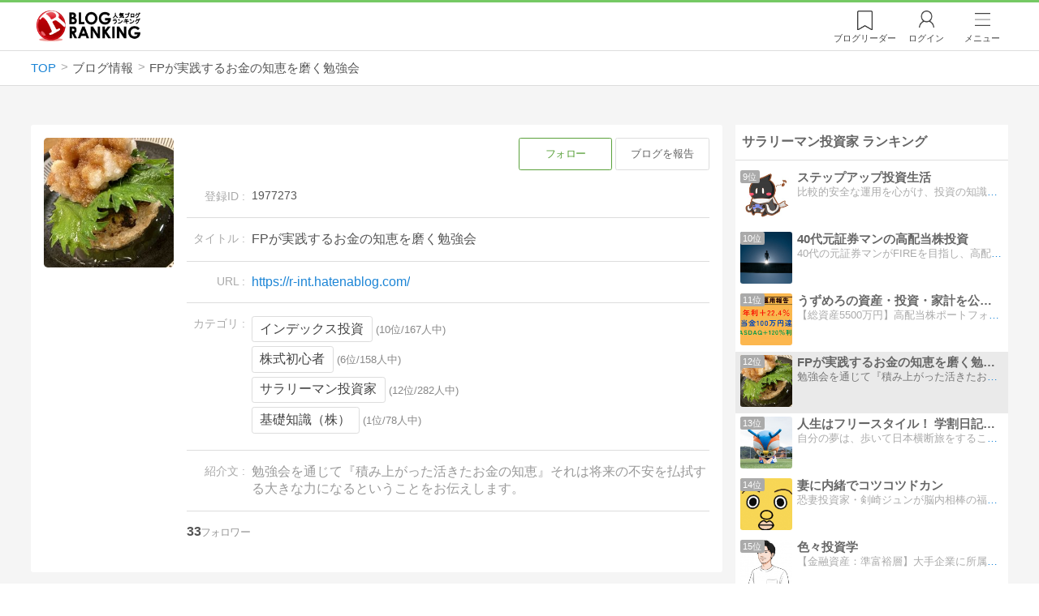

--- FILE ---
content_type: text/html; charset=utf-8
request_url: https://blog.with2.net/blog/1977273
body_size: 8844
content:
<!DOCTYPE html>
<html lang="ja">
<head>
<meta http-equiv="Content-type" content="text/html; charset=utf-8"/>
<meta name="viewport" content="width=device-width, initial-scale=1, minimum-scale=1, maximum-scale=5, user-scalable=yes">
<meta name="referrer" content="unsafe-url"/>
<meta name="description" content="「FPが実践するお金の知恵を磨く勉強会」の登録情報。インデックス投資、株式初心者、サラリーマン投資家、基礎知識（株）の情報を掲載しています。">

<!-- Google tag (gtag.js) -->
<script async src="https://www.googletagmanager.com/gtag/js?id=G-QYYDN28S9K"></script>
<script>
  window.dataLayer = window.dataLayer || [];
  function gtag(){dataLayer.push(arguments);}
  gtag('js', new Date());

  gtag('config', 'G-QYYDN28S9K');
</script>
<link rel="stylesheet" type="text/css" href="/css/4/base.4.19.css" /><link rel="stylesheet" type="text/css" href="/css/4/page/blog.4.07.css" /><link rel="stylesheet" type="text/css" href="//ajax.googleapis.com/ajax/libs/jqueryui/1.13.2/themes/base/jquery-ui.css" /><link rel="stylesheet" type="text/css" href="/css/icon/icon-sns.css" />
<script type="text/javascript" charset="UTF-8" src="/js/jquery.3.5.1.js"></script><script type="text/javascript" charset="UTF-8" src="/inc-file/js/540683" async></script><script type="text/javascript" src="/js/4/jquery.tag.4.02.js" async></script>


<!-- Ad Manager -->
<script async="async" src="https://securepubads.g.doubleclick.net/tag/js/gpt.js"></script>
<script>
	window.googletag = window.googletag || {cmd: []};
</script>

<script>
  var gam_units = {};
  googletag.cmd.push(function() {
    gam_units["cda05d02"] = googletag.defineSlot("/9168897/BlogRanking//Blog/Side1", ["fluid",[300,600]], "div-gpt-ad-cda05d02-0").addService(googletag.pubads());

    googletag.pubads().setTargeting("AdSense",["OK"]);

    
    
    googletag.pubads().enableSingleRequest();
    googletag.enableServices();
  });
</script>

<link rel="amphtml" href="https://blog.with2.net/amp/b/1977273">
<title>FPが実践するお金の知恵を磨く勉強会 - 人気ブログランキング</title>
<link rel="icon" href="/favicon.ico" type="image/vnd.microsoft.icon" />
<script>
jQuery(function($){

	// jQueryオブジェクトロード確認
	const INTERVAL = 100;
	$.checkPlugin = function(names, timeout) {
		let defer = new $.Deferred;
		setTimeout(function(){
			checkLoaded(defer, names, timeout);
		}, 0);
		return defer.promise();
	};

	function checkLoaded(defer, names, timeout, count) {
		let loaded = 0;
		if( ! count ) count = 0;
		for(let i = 0; i < names.length; i++){
			let name = names[i];
			if( $.fn[name] || $[name] ) loaded++;
		}
		if( loaded == names.length ){
			defer.resolve();
		}else if( timeout && count * INTERVAL > timeout ){
			defer.reject();
			console.error('[checkPlugin] timeout : ' + names.join(','));
		}else{
			setTimeout(function(){
				checkLoaded(defer, names, timeout, count+1);
			}, INTERVAL);
		}
	}


	// scroll for header
	let header = $('#svc-header');
	let header_h = header.height();
	$(window).on('scroll.header', function() {
		let top = $(window).scrollTop();
		if( top < header_h ){
			header.removeClass('move');
		}else{
			header.addClass('move');
		}
	});


	// unread
	let unread_widget = $('<div class="unread"></div>');
	let unread_timer = null;
	$('#svc-header .menu .reader').append(unread_widget);
	$.setUnread = function() {
		clearTimeout(unread_timer);
		let url = '/rest/bookmark2/unread';
		return $.ajax({
			type     : "POST",
			url      : url,
			data     : null,
			dataType : 'json',
			timeout  : 12000
		})
		.done(function(data){
			unread_show(data.response);
			unread_timer = setTimeout(function(){ $.setUnread(); }, 1000 * 90);
		})
		.fail(function(jqXHR, textStatus, errorThrown){
			let msg = '未読件数取得に失敗しました。';
			if( jqXHR.responseJSON && jqXHR.responseJSON.error ){
				msg = jqXHR.responseJSON.error.description;
			}
			if( ! msg && errorThrown ) msg = errorThrown;
			console.error(msg);
		});
	}
	function unread_show(count) {
		if( navigator.setAppBadge ) navigator.setAppBadge(count);
		if( count ){
			unread_widget.text(count);
			unread_widget.addClass('show');
		}else{
			unread_widget.removeClass('show');
		}
	}
	$.setUnread();

});
</script>
<script async src="https://pagead2.googlesyndication.com/pagead/js/adsbygoogle.js"
     crossorigin="anonymous"></script>
</head><body class="">



<header id="svc-header">
<div class="wrapper">
	<div class="logo "><a href="/" title="人気ブログランキング">人気ブログランキング</a></div>
	<nav>
		<div class="menu">
			<a href="/reader" class="reader" class="reader"><span class="nosp">ブログ</span>リーダー</a>
			
			<a href="/login" class="my">ログイン</a>
<a href="#menu" class="select">メニュー</a>
<section id="header-menu">
	<div class="menu-title">メニュー</div>
<div class="profile">
	<a class="join" href="/join">ランキングに参加</a>
	<a href="/my">ログイン</a>
</div>
<form class="search" action="/search" method="get">
	<input type="hidden" name="enc" value="utf-8">
	<input type="search" name="q" placeholder="検索キーワードを入力">
	<button type="submit">検索</button>
</form>
<ul class="menu-list">
		<li class=" "><a href="/join">新規登録</a></li>	<li class=" "><a href="/login">ログイン</a></li>	<li class=" "><a href="/reader">ブログリーダー</a></li>	<li class=" "><a href="/category">カテゴリ一覧</a></li>	<li class=" "><a href="/trends">話題のキーワード</a></li>	<li class=" "><a href="/votes">投票・アンケート</a></li>	<li class=" "><a href="/history/item">最近見た記事の履歴</a></li>	<li class=" "><a href="/history/review">読んだ記事の履歴</a></li>	<li class=" "><a href="/help">ヘルプ</a></li>	<li class=" "><a href="/">TOPページ</a></li>
</ul><div class="menu-title">関連サービス</div>
<ul class="menu-list">
		<li class=" "><a href="https://blogcircle.jp">ブログサークル</a></li><li class="none"></li>
</ul>
	<a class="close">メニューを閉じる</a>
	<div class="closer"></div>
</section>
<script>
jQuery(function($){

	var MENU = $('#header-menu');
	var TIMER = null;
	var HISTORY_CACHE = true;

	$('header .menu .select, #header-menu').on('mouseenter', function(){
		clearTimeout(TIMER);
	})
	.on('mouseleave', function(){
		clearTimeout(TIMER);
		if( $(window).width() > 600 ){
			TIMER = setTimeout(closeMenu, 1500);
		}
	});
	$('header .menu .select').on('click', function(){
		clearTimeout(TIMER);
		if( MENU.is(':visible') ){
			closeMenu();
		}else{
			openMenu();
		}
		return false;
	});

	// click event
	$('#header-menu').on('click', 'a', function(e){
		try{
			let e = $(this);
			let ttl = e.text();
			let href = e.attr('href');

			let li = e.closest('li');
			let ul = li.closest('.menu-list');
			if( ul.length == 0 ) return;
			let idx_ul = ul.prevAll('ul').length;
			let idx_li = li.prevAll('li').length;

			let labels = ['UL:' + idx_ul, 'LI:' + idx_li, ttl, href];
			let label = labels.join(', ');
			gtag('event', 'menu-click', {
				event_category : 'header-menu',
				event_label    : label,
				transport_type : 'beacon'
			});
		}catch(e){ console.log(e); }
	});

	$('bodydummy').on('touchstart.header-menu', function(e){
		if( ! MENU.is(':visible') ) return true;
		var y = 0;
		if( e.originalEvent.touches ){
			y = e.originalEvent.touches[0].pageY;
		}else{
			y = e.pageY;
		}
		if( y > MENU.offset().top + MENU.height() + 150 ){
			clearTimeout(TIMER);
			closeMenu();
		}
		return true;
	});

	$('#header-menu .close, #header-menu .closer').on('click', function(){
		clearTimeout(TIMER);
		closeMenu();
	});

	function openMenu() {
		if( MENU.is(':hidden') ){
			if( $('.history', MENU).length == 0 || ! HISTORY_CACHE ){
				setHistory();
				HISTORY_CACHE = true;
			}
		}
		$('body').addClass('header-menu-open');
		MENU.trigger('menuopen', []);
		MENU.slideDown(300);

		// analytics event
		try{
			let label = '';
			gtag('event', 'menu-open', {
				event_category : 'ranking',
				event_label    : label
			});
		}catch(e){ console.log(e); }
	}

	function closeMenu() {
		MENU.slideUp(300);
		$('body').removeClass('header-menu-open');
	}

	// history
	$('body').on('click', 'a', function(e) {
		if( $(e.target).closest('#svc-header').length == 0 ) HISTORY_CACHE = false;
	});

	function setHistory() {
		let win = $('\
<style>\
#header-menu .history {\
	--bd-line: 1px solid #ddd;\
	border:var(--bd-line);\
	border-width:0 1px;\
	background-color:white;\
\
	a.history-item {\
		display:block;\
		text-align:center;\
		padding:1.2em .8em;\
		color:#666;\
		border-top:var(--bd-line);\
		&::after {\
			display:inline-block;\
			content:">";\
			margin-left:.3em;\
			transform:scaleX(.6) scaleY(1.3);\
			color:#999;\
		}\
	}\
}\
#header-menu .history .menu-title {\
	position:relative;\
}\
#header-menu .history .menu-title .clear {\
	display:inline-block;\
	cursor:pointer;\
	position:absolute;\
	background-color:white;\
	border-radius:.2em;\
	border:1px solid #aaa;\
	vertical-align:middle;\
	padding:0 .5em;\
	line-height:1.8;\
	top:22%;\
	right:.5em;\
	color:#666;\
	text-decoration:none;\
}\
#header-menu .history ul {\
	display:block;\
}\
#header-menu .history ul li {\
	flex:none;\
	width:auto;\
}\
#header-menu .history ul li > * {\
	display:unset;\
	padding:unset;\
}\
#header-menu .history ul li .jq-history-blog {\
	display:flex;\
	padding:.5em;\
}\
#header-menu .history .jq-history-none,\
#header-menu .history .jq-history-loader {\
	padding:1.2em .5em;\
}\
#header-menu .history .jq-history-next {\
	background-color:inherit;\
	color:steelblue;\
	margin:0;\
	border-width:0 1px;\
	border-radius:0;\
	width:100%;\
	max-width:unset;\
}\
#header-menu .history ul li {\
	border:none;\
}\
#header-menu .history ul li:not(:last-child) {\
	border-bottom:var(--bd-line);\
}\
#header-menu .history .jq-history-ttl {\
	color:#666;\
}\
#header-menu .history .follow .jq-follow-btn {\
	margin:0 .5em;\
	font-size:.95em;\
}\
</style>\
<div class="history">\
	<div class="menu-title">閲覧ブログ<a class="clear">消去</a></div>\
	<div class="history-widget"></div>\
	<a class="history-item" href="/history/item">最近見た記事の履歴</a>\
</div>\
');
		let widget = $('.history-widget', win);
		let next = $('.history', MENU).next();
		if( next.length == 0 ) next = $('.close', MENU);
		$('.history', MENU).remove();
		widget.empty().history({
			cache : HISTORY_CACHE
		});
		next.before(win);
	}

	$('#header-menu').on('click', '.history .menu-title .clear', function(){
		let widget = $('.history .history-widget');
		widget.history('clear');
	});

});
</script>
		</div>
	</nav>
</div>
</header>

<!-- breadcrumbs -->
<div class="breadcrumbs">
<div class="wrapper">
	<ul><li><a href="/" title="TOP" itemprop="url" class="block "><span>TOP</span></a></li><li><div class="block "><span title="ブログ情報">ブログ情報</span></div></li><li><div class="block "><span title="FPが実践するお金の知恵を磨く勉強会">FPが実践するお金の知恵を磨く勉強会</span></div></li></ul><!-- schema json -->
<script type="application/ld+json">
{"@context":"https:\/\/schema.org","@type":"BreadcrumbList","itemListElement":[{"@type":"ListItem","position":1,"name":"TOP","item":"https:\/\/blog.with2.net\/"},{"@type":"ListItem","position":2,"name":"\u30d6\u30ed\u30b0\u60c5\u5831"}]}
</script>

</div>
</div>

<!-- #main -->
<main>

<!-- wrapper -->
<div class="wrapper">


<script>
jQuery(function($){

	$.checkPlugin(['followButton'])
	.then(function(){
		$('#bloginfo a.button').followButton({
			icon   : false,
			remove : true
		});
	});

});
</script>

<div class="ads ads-header noview"></div>

<style>
#list-item .jq-follow-items-widget.jq-follow-ttl-image .follow-ads {
	min-width:100%;
}
@media screen and (max-width: 500px) {
	#list-item .jq-follow-items-widget.jq-follow-ttl-image .follow-ads {
		min-width:auto;
		max-width:none;
		width:97%;
		box-sizing:border-box;
	}
}
</style>

<div id="bloginfo">

	<article>
	<section class="info">

		<div class="thumb">
			<img src="/image/thumb/1977273/i">
		</div>

		<div class="body">
			<header>
				<div class="setting">
					<a href="/reader/add?id=1977273" class="button" data-id="1977273">フォロー</a>
					<a href="/form/report?id=1977273" class="button negative">ブログを報告</a>
				</div>
			</header>
			<ul class="blog">
			<li class="id">
				<dl>
				<dt>登録ID</dt>
				<dd>1977273</dd>
				</dl>
			</li>
			<li class="title">
				<dl>
				<dt>タイトル</dt>
				<dd><h1>FPが実践するお金の知恵を磨く勉強会</h1></dd>
				</dl>
			</li>
			<li class="url">
				<dl>
				<dt>URL</dt>
				<dd><a href="/out.php?id=1977273&url=https%3A%2F%2Fr-int.hatenablog.com%2F" target="_blank">https://r-int.hatenablog.com/</a></dd>
				</dl>
			</li>
			<li class="category">
				<dl>
				<dt>カテゴリ</dt>
				<dd><ul class="cate"><li>
	<a href="/ranking/2721">インデックス投資</a>
	<span>(10位/167人中)</span>
</li><li>
	<a href="/ranking/4511">株式初心者</a>
	<span>(6位/158人中)</span>
</li><li>
	<a href="/ranking/4512">サラリーマン投資家</a>
	<span>(12位/282人中)</span>
</li><li>
	<a href="/ranking/4602">基礎知識（株）</a>
	<span>(1位/78人中)</span>
</li></ul></dd>
				</dl>
			</li>
			<li class="desc">
				<dl>
				<dt>紹介文</dt>
				<dd>勉強会を通じて『積み上がった活きたお金の知恵』それは将来の不安を払拭する大きな力になるということをお伝えします。</dd>
				</dl>
			</li>
			<li class="tag">
				<div class="follower">33</div>
				<div id="tags" data-sid="1977273""></div>
<script>
jQuery(function($){
	$.checkPlugin(['tagRegistered'], 3000)
	.done(function(){
		$('#tags').on('ontagregisteredload', function(opt){
			let li = $(this).closest('li');
			let follower = li.children('follower');
			let list = $(this).children('ul');
			if( follower.length == 0 && $('li',list).length == 0 ){
				li.css({
					borderBottom : 'none'
				});
			}
		})
		.tagRegistered({});
	});
});
</script>

			</li>
			
			</ul>
		</div>
	</section>

	<section class="items">
		<h2>記事一覧</h2>
		<div id="list-item"></div>
	</section>

	<div class="ads"><!-- ブログ情報 / フッター -->
<ins class="adsbygoogle"
     style="display:block"
     data-ad-client="ca-pub-9745878946796737"
     data-ad-slot="4819401007"
     data-ad-format="auto"
     data-full-width-responsive="true"></ins>
<script>
     (adsbygoogle = window.adsbygoogle || []).push({});
</script>
</div>

	</article>

	<!-- side -->
	<aside>

		<section class="rank">
	<ul><li class="ttl">
	<h3>サラリーマン投資家 ランキング</h3>
</li>
<li class="">
	<a href="/out.php?id=2090439&url=https%3A%2F%2Fmakesenseinvestmentlife.com%2F" target="_blank">
		<div class="thumb">
			<img src="/image/thumb/2090439/i" loading="lazy">
			<span class="rankno">9位</span>
		</div>
		<div class="desc">
			<h4>ステップアップ投資生活</h4>
			<span class="msg">比較的安全な運用を心がけ、投資の知識を記事にしています。このブログを読めば、投資について学べます。</span>
		</div>
	</a>
</li><li class="">
	<a href="/out.php?id=2062710&url=https%3A%2F%2Fhero-kouhaitou.com" target="_blank">
		<div class="thumb">
			<img src="/image/thumb/2062710/i" loading="lazy">
			<span class="rankno">10位</span>
		</div>
		<div class="desc">
			<h4>40代元証券マンの高配当株投資</h4>
			<span class="msg">40代の元証券マンがFIREを目指し、高配当株へ投資する様子を綴っています。資産状況やFIREへの過程を随時投稿中です。</span>
		</div>
	</a>
</li><li class="">
	<a href="/out.php?id=2113689&url=https%3A%2F%2Ftonarinoshisan.com%2F" target="_blank">
		<div class="thumb">
			<img src="/image/thumb/2113689/i" loading="lazy">
			<span class="rankno">11位</span>
		</div>
		<div class="desc">
			<h4>うずめろの資産・投資・家計を公開して分析するブログ</h4>
			<span class="msg">【総資産5500万円】高配当株ポートフォリオや投資法別で資産を公開しています。また、家計についても公開しています。</span>
		</div>
	</a>
</li><li class="my">
	<a href="/out.php?id=1977273&url=https%3A%2F%2Fr-int.hatenablog.com%2F" target="_blank">
		<div class="thumb">
			<img src="/image/thumb/1977273/i" loading="lazy">
			<span class="rankno">12位</span>
		</div>
		<div class="desc">
			<h4>FPが実践するお金の知恵を磨く勉強会</h4>
			<span class="msg">勉強会を通じて『積み上がった活きたお金の知恵』それは将来の不安を払拭する大きな力になるということをお伝えします。</span>
		</div>
	</a>
</li><li class="">
	<a href="/out.php?id=2115371&url=https%3A%2F%2Fgakuwariblog.seesaa.net%2F" target="_blank">
		<div class="thumb">
			<img src="/image/thumb/2115371/i" loading="lazy">
			<span class="rankno">13位</span>
		</div>
		<div class="desc">
			<h4>人生はフリースタイル！ 学割日記【社会人編】</h4>
			<span class="msg">自分の夢は、歩いて日本横断旅をすること！夢を実現するために、経済的自立の達成を目指す社会人の日記です。【My Favorite】旅行/お散歩/晩酌/インデックス投資/読書/スポーツ観戦/ラーメン</span>
		</div>
	</a>
</li><li class="">
	<a href="/out.php?id=2054929&url=https%3A%2F%2Fameblo.jp%2Fjunkenzaki011%2F" target="_blank">
		<div class="thumb">
			<img src="/image/thumb/2054929/i" loading="lazy">
			<span class="rankno">14位</span>
		</div>
		<div class="desc">
			<h4>妻に内緒でコツコツドカン</h4>
			<span class="msg">恐妻投資家・剣崎ジュンが脳内相棒の福耳ミルチョ君と「投資と節約の両立」を実践します。人生100年時代にユーモアと生きる知恵を！</span>
		</div>
	</a>
</li><li class="">
	<a href="/out.php?id=2091311&url=https%3A%2F%2Firoiro-toshigaku.com%2F" target="_blank">
		<div class="thumb">
			<img src="/image/thumb/2091311/i" loading="lazy">
			<span class="rankno">15位</span>
		</div>
		<div class="desc">
			<h4>色々投資学</h4>
			<span class="msg">【金融資産：準富裕層】大手企業に所属するサラリーマンによる資産運用等の情報発信しています。配当金による生活を目指します。</span>
		</div>
	</a>
</li><li class="">
	<a href="/out.php?id=2012985&url=http%3A%2F%2Fblog.livedoor.jp%2Fks_kabunon%2F" target="_blank">
		<div class="thumb">
			<img src="/image/thumb/2012985/i" loading="lazy">
			<span class="rankno">16位</span>
		</div>
		<div class="desc">
			<h4>優待株についてコツコツ書きためるブログ</h4>
			<span class="msg">本業はサラリーマン。現在東京在住で嫁と2人暮らし。年2回クオカード優待銘柄が好き。到着優待紹介と毎週の運用結果振り返りを中心に、週平均2〜3回くらいで緩やかに更新しています。</span>
		</div>
	</a>
</li><li class="more">
	<a href="/ranking/4512">ランキングを全て見る</a>
</li>
</ul>
</section>
<section class="rank">
	<ul><li class="ttl">
	<h3>株式初心者 ランキング</h3>
</li>
<li class="">
	<a href="/out.php?id=1783444&url=http%3A%2F%2Fsenoyankabu.seesaa.net%2F" target="_blank">
		<div class="thumb">
			<img src="/image/thumb/1783444/i" loading="lazy">
			<span class="rankno">3位</span>
		</div>
		<div class="desc">
			<h4>せのやんのヘタの横好き株日記</h4>
			<span class="msg">生涯初心者の株式投資日記です。</span>
		</div>
	</a>
</li><li class="">
	<a href="/out.php?id=2107552&url=https%3A%2F%2Fpitcrew01.blog.fc2.com%2F" target="_blank">
		<div class="thumb">
			<img src="/image/thumb/2107552/i" loading="lazy">
			<span class="rankno">4位</span>
		</div>
		<div class="desc">
			<h4>50代から始める投資家への道</h4>
			<span class="msg">50代投資初心者が経済的自由を手に入れるために始める投資家への道。目指せFI（RE）！</span>
		</div>
	</a>
</li><li class="">
	<a href="/out.php?id=1970024&url=http%3A%2F%2Fetfsp500.com%2F" target="_blank">
		<div class="thumb">
			<img src="/image/thumb/1970024/i" loading="lazy">
			<span class="rankno">5位</span>
		</div>
		<div class="desc">
			<h4>S&amp;P500ETF(VOO)と米国株に投資するりんりのブログ</h4>
			<span class="msg">S&amp;P500ETF（VOO）に長期投資してます。NISAでVOOやBNDをドル建てで、iDeCOは楽天VTIに投資しています。</span>
		</div>
	</a>
</li><li class="my">
	<a href="/out.php?id=1977273&url=https%3A%2F%2Fr-int.hatenablog.com%2F" target="_blank">
		<div class="thumb">
			<img src="/image/thumb/1977273/i" loading="lazy">
			<span class="rankno">6位</span>
		</div>
		<div class="desc">
			<h4>FPが実践するお金の知恵を磨く勉強会</h4>
			<span class="msg">勉強会を通じて『積み上がった活きたお金の知恵』それは将来の不安を払拭する大きな力になるということをお伝えします。</span>
		</div>
	</a>
</li><li class="">
	<a href="/out.php?id=2134894&url=https%3A%2F%2Fhayamarumaruhaya.com" target="_blank">
		<div class="thumb">
			<img src="/image/thumb/2134894/i" loading="lazy">
			<span class="rankno">7位</span>
		</div>
		<div class="desc">
			<h4>めざせFIRE！はやまるのおすすめ優待＆高配当株</h4>
			<span class="msg">はじめまして、「はやまる」です。私は20代の会社員で、株主優待や配当を活用して「自由な生き方＝FIRE」を目指しています。当ブログでは、高配当株や株主優待を中心に、生活に直結するお得で役立つ情報をわかりやすくお届けします。</span>
		</div>
	</a>
</li><li class="">
	<a href="/out.php?id=1747871&url=http%3A%2F%2Fbutahime.blog.jp" target="_blank">
		<div class="thumb">
			<img src="/image/thumb/1747871/i" loading="lazy">
			<span class="rankno">8位</span>
		</div>
		<div class="desc">
			<h4>よきよきブタヒメの貧乏姫生活</h4>
			<span class="msg">ひきこもりブタヒメです。貧乏ひきこもりVtuberでも頑張って生活えらいよね!!　日記ブログパチスロと投資します(貧乏原因？)貧乏ブタヒメ王国を国民募集です登録お願いしますわかったか</span>
		</div>
	</a>
</li><li class="">
	<a href="/out.php?id=37154&url=http%3A%2F%2Fblog.ryo-kamio.com%2F" target="_blank">
		<div class="thumb">
			<img src="/image/thumb/37154/i" loading="lazy">
			<span class="rankno">9位</span>
		</div>
		<div class="desc">
			<h4>３０億稼いだ投資家　夢を生きる幸せなお金持ちへ！　神王リョウ</h4>
			<span class="msg">”１日わずか３０分だけ”で、２０代で、株とＦＸで３０億円稼いだ投資家が、お金儲けや引き寄せの裏技を、無料で教えています！！</span>
		</div>
	</a>
</li><li class="">
	<a href="/out.php?id=2104926&url=https%3A%2F%2F5ma1enda.doorblog.jp%2F" target="_blank">
		<div class="thumb">
			<img src="/image/thumb/2104926/i" loading="lazy">
			<span class="rankno">10位</span>
		</div>
		<div class="desc">
			<h4>安い株を買って、ちょこっと利益を出したいブログ</h4>
			<span class="msg">割安株を買って、日常の出費分を少しまかなえるくらいの少額利益を出すことを目指すブログです。</span>
		</div>
	</a>
</li><li class="more">
	<a href="/ranking/4511">ランキングを全て見る</a>
</li>
</ul>
</section>


		<section class="ads"><!-- BlogRanking//Blog/Side1 -->
<div id='div-gpt-ad-cda05d02-0' style="min-width:300px; min-height:600px;">
<script>
googletag.cmd.push(function() { googletag.display("div-gpt-ad-cda05d02-0"); });
</script>
</div>
</section>

	</aside>

</div>

<script>
jQuery(function($){

	// 記事一覧を表示するターゲット
	var TARGET = $('#list-item');


	// view change
	TARGET.on('viewchange', function(e, opt) {
		if( ! opt.obj.ads ) return;
		opt.obj.ads.each(function(){
			let target = $(this);
			let ads = getAdsInfeed(opt);
			target.empty();
			if( ads ){
				target.show().append(ads);
			}else{
				target.hide();
			}
		});
	});


	// request
	$.checkPlugin(['followItem'])
	.done(function(){
		TARGET.empty().followItem({
			category : false,
			noSite   : true,
			noItemMsg : '記事は投稿されていません。',
			noCheck  : true,
			review   : true,
			params   : {
				sid: 1977273
			},
			infeed   : {
				code    : () => '<ins class="adsbygoogle" style="display:block" data-ad-client="ca-pub-9745878946796737" data-ad-slot="3343248558" data-ad-format="auto" data-full-width-responsive="true"></ins> <script> (adsbygoogle = window.adsbygoogle || []).push({}); </scr' + 'ipt></div>',
				start   : 4,
				between : 12,
				class   : 'follow-ads',
			}
		});
	});


	// infeed広告
	var ADS = {"1":"<div class=\"ads-native\" style=\"margin-top:.5em\">\n<script async src=\"https:\/\/pagead2.googlesyndication.com\/pagead\/js\/adsbygoogle.js?client=ca-pub-9745878946796737\"\n     crossorigin=\"anonymous\"><\/script>\n<ins class=\"adsbygoogle\"\n     style=\"display:block\"\n     data-ad-format=\"fluid\"\n     data-ad-layout-key=\"-he+7+4a-1i+4n\"\n     data-ad-client=\"ca-pub-9745878946796737\"\n     data-ad-slot=\"5014407358\"><\/ins>\n<script>\n     (adsbygoogle = window.adsbygoogle || []).push({});\n<\/script>\n<\/div>\n","3":"<div>\n<ins class=\"adsbygoogle\"\n     style=\"display:block\"\n     data-ad-format=\"fluid\"\n     data-ad-layout-key=\"-7q+eo+1+2-5\"\n     data-ad-client=\"ca-pub-9745878946796737\"\n     data-ad-slot=\"4569029691\"><\/ins>\n<script>\n     (adsbygoogle = window.adsbygoogle || []).push({});\n<\/script>\n<\/div>\n"};
	function getAdsInfeed(opt) {
		if( ! ADS ) return false;
		let ads = null;
		let org = ADS[opt.obj.view];
		if( org ){
			ads = $(org);
		}
		return ads;
	}


});
</script>
<!-- /wrapper -->
</div>

<!-- /main -->
</main>

<footer id="svc-footer">
<div class="wrapper">
	<div class="menu">
		<a href="/">TOPページ</a>
		<a href="/join">新規登録</a>
		<a href="/my">マイページ</a>
		<a href="/reader">ブログリーダー</a>
		<a href="/ad.php">広告掲載</a>
		<a href="/help/terms">利用規約</a>
		<a href="/help">ヘルプ</a>
	</div>
	<div class="bottom">
		<div class="copy">Copyright &copy; 2026 "@With" All rights reserved.</div>
	</div>
</div>
</footer>





</body>
</html>

--- FILE ---
content_type: text/html; charset=utf-8
request_url: https://www.google.com/recaptcha/api2/aframe
body_size: 266
content:
<!DOCTYPE HTML><html><head><meta http-equiv="content-type" content="text/html; charset=UTF-8"></head><body><script nonce="2g69BCccH3cJ9KemYRawpQ">/** Anti-fraud and anti-abuse applications only. See google.com/recaptcha */ try{var clients={'sodar':'https://pagead2.googlesyndication.com/pagead/sodar?'};window.addEventListener("message",function(a){try{if(a.source===window.parent){var b=JSON.parse(a.data);var c=clients[b['id']];if(c){var d=document.createElement('img');d.src=c+b['params']+'&rc='+(localStorage.getItem("rc::a")?sessionStorage.getItem("rc::b"):"");window.document.body.appendChild(d);sessionStorage.setItem("rc::e",parseInt(sessionStorage.getItem("rc::e")||0)+1);localStorage.setItem("rc::h",'1769078747686');}}}catch(b){}});window.parent.postMessage("_grecaptcha_ready", "*");}catch(b){}</script></body></html>